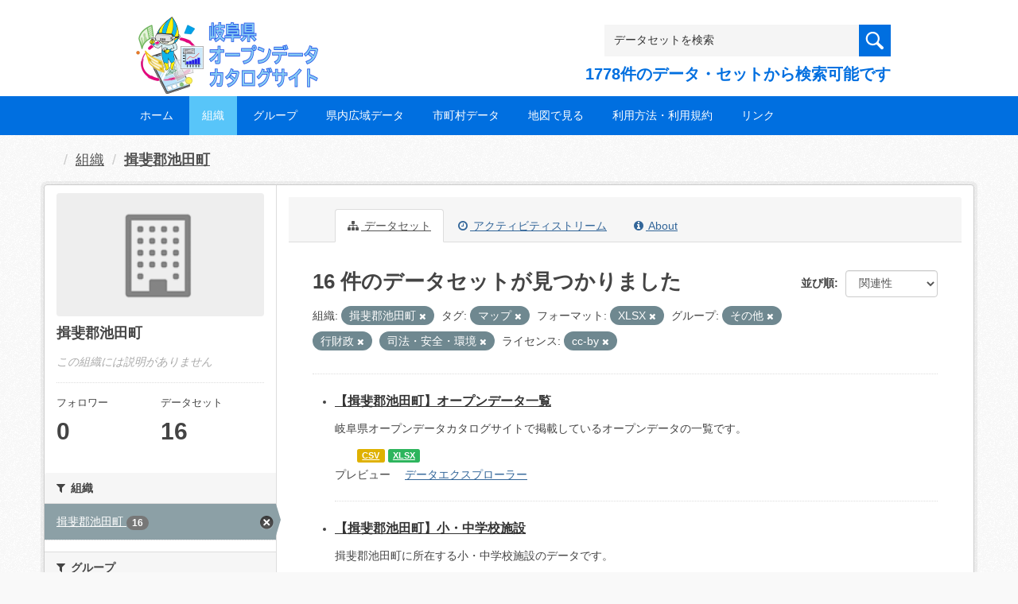

--- FILE ---
content_type: text/html; charset=utf-8
request_url: https://gifu-opendata.pref.gifu.lg.jp/organization/9a6a90e4-6f51-4c09-abda-09b6a4876ec8?groups=gr9900&organization=40320&groups=gr1300&license_id=cc-by&res_format=XLSX&tags=%E3%83%9E%E3%83%83%E3%83%97&groups=gr1400
body_size: 57918
content:
<!DOCTYPE html>
<!--[if IE 9]> <html lang="ja" class="ie9"> <![endif]-->
<!--[if gt IE 8]><!--> <html lang="ja"> <!--<![endif]-->
  <head>
    <link rel="stylesheet" type="text/css" href="/fanstatic/vendor/:version:2020-08-26T22:43:51.62/select2/select2.css" />
<link rel="stylesheet" type="text/css" href="/fanstatic/css/:version:2020-08-29T14:55:32.98/main.min.css" />
<link rel="stylesheet" type="text/css" href="/fanstatic/vendor/:version:2020-08-26T22:43:51.62/font-awesome/css/font-awesome.min.css" />
<link rel="stylesheet" type="text/css" href="/fanstatic/ckanext-harvest/:version:2020-08-30T21:18:00.81/styles/harvest.css" />

    <meta charset="utf-8" />
      <meta name="generator" content="ckan 2.8.5" />
      <meta name="viewport" content="width=device-width, initial-scale=1.0">
    <title>揖斐郡池田町 - 組織 - 岐阜県オープンデータカタログサイト</title>

    
    
  
    <link rel="shortcut icon" href="/base/images/ckan.ico" />
    
    
        <script type="text/javascript">
  (function(i,s,o,g,r,a,m){i['GoogleAnalyticsObject']=r;i[r]=i[r]||function(){
  (i[r].q=i[r].q||[]).push(arguments)},i[r].l=1*new Date();a=s.createElement(o),
  m=s.getElementsByTagName(o)[0];a.async=1;a.src=g;m.parentNode.insertBefore(a,m)
  })(window,document,'script','//www.google-analytics.com/analytics.js','ga');

  ga('create', 'UA-133857053-2', 'auto', {});
     
  ga('set', 'anonymizeIp', true);
  ga('send', 'pageview');
</script>
    

  <link rel="alternate" type="application/atom+xml" title="岐阜県オープンデータカタログサイト - 組織: 揖斐郡池田町 のデータセット" href="/feeds/organization/40320.atom" />
<link rel="alternate" type="application/atom+xml" title="岐阜県オープンデータカタログサイト - 最新のリビジョン履歴" href="/revision/list?days=1&amp;format=atom" />

  
    
      
    

    
    


  <link rel="stylesheet" href="/responsive.css" type="text/css" media="screen, print" />
  <link rel="stylesheet" type="text/css" href="/bodik_odcs.css" />
  <link rel="stylesheet" type="text/css" href="/ssi/css/opendata.css" />
  <link rel="stylesheet" type="text/css" href="/ssi/css/opendata-top.css" />
  <script type='text/javascript' src='https://ajax.googleapis.com/ajax/libs/jquery/1.7.1/jquery.min.js?ver=1.7.1'></script>
  <script type="text/javascript" src="/jquery/scrolltopcontrol.js"></script>


    
  
      
      
    


    
  </head>

  
  <body data-site-root="https://gifu-opendata.pref.gifu.lg.jp/" data-locale-root="https://gifu-opendata.pref.gifu.lg.jp/" >

    
    <div class="hide"><a href="#content">スキップして内容へ</a></div>
  

  
    




<!-- ヘッダー -->
<header id="header" style="background-position: bottom center; background-size: cover; background-image: url(/)">

<!-- ヘッダー中身 -->    
<div class="header-inner">

<!-- ロゴ -->
<h1 class="logo">

  <a href="https://gifu-opendata.pref.gifu.lg.jp" title="岐阜県オープンデータカタログサイト"><img src="https://gifu-opendata.pref.gifu.lg.jp/img/opendata/logo.png" alt="岐阜県オープンデータカタログサイト"/></a>

</h1>
<!-- / ロゴ -->

<!-- トップナビゲーション -->
<div class="topinfo">
<nav id="infonav" class="info-navigation" role="navigation">
</nav>
<!-- サーチ -->
<!-- CKANデータセットの数を取得 -->
<div class="search">
<form action="/dataset" method="get">
<div style="white-space:nowrap"><input id="field-sitewide-search" name="q" type="text" onfocus="if(this.value=='データセットを検索') this.value='';" onblur="if(this.value=='') this.value='データセットを検索';" value="データセットを検索" /><button type="submit"></button></div>
<div class="search_txt">
1778件のデータ・セットから検索可能です
</div>
</form>
</div>
<!-- / サーチ --> 
</div>
<!-- //トップナビゲーション -->

</div>    
<!-- / ヘッダー中身 -->    

</header>
<!-- / ヘッダー -->  
<div class="clear"></div>

<!-- トップナビゲーション -->
<div class="nav_wrap">
<nav id="nav" class="main-navigation" role="navigation">
<div class="menu-topnav-container">
<ul id="menu-topnav" class="nav-menu">


<li><a href="https://gifu-opendata.pref.gifu.lg.jp/">ホーム</a></li>



<li class="current-menu-item current-page-item"><a href="/organization">組織</a></li>



<li><a href="https://gifu-opendata.pref.gifu.lg.jp/group/">グループ</a></li>


<li><a href="https://www.pref.gifu.lg.jp/page/75244.html" target="_blank">県内広域データ</a></li>
<li><a href="https://www.pref.gifu.lg.jp/page/75245.html" target="_blank">市町村データ</a></li>
<li><a href="https://www.pref.gifu.lg.jp/page/75246.html" target="_blank">地図で見る</a></li>
<li><a href="https://www.pref.gifu.lg.jp/page/75247.html" target="_blank">利用方法・利用規約</a></li>
<li><a href="https://www.pref.gifu.lg.jp/page/75248.html" target="_blank">リンク</a></li>

</ul></div></nav>

</div>
<!-- / トップナビゲーション -->
<div class="clear"></div>


  
    <div role="main">
      <div id="content" class="container">
        
          
            <div class="flash-messages">
              
                
              
            </div>
          

          
            <div class="toolbar">
              
                
                  <ol class="breadcrumb">
                    
<li class="home"></li>
                    
  <li><a href="/organization">組織</a></li>
  <li class="active"><a class=" active" href="/organization/40320">揖斐郡池田町</a></li>

                  </ol>
                
              
            </div>
          

          <div class="row wrapper">
            
            
            

            
              <aside class="secondary col-sm-3">
                
                
  




  
  <div class="module module-narrow module-shallow context-info">
    
    <section class="module-content">
      
      
        <div class="image">
          <a href="/organization/40320">
            <img src="/base/images/placeholder-organization.png" width="200" alt="40320" />
          </a>
        </div>
      
      
      <h1 class="heading">揖斐郡池田町
        
      </h1>
      
      
      
        <p class="empty">この組織には説明がありません</p>
      
      
      
        
        <div class="nums">
          <dl>
            <dt>フォロワー</dt>
            <dd data-module="followers-counter" data-module-id="9a6a90e4-6f51-4c09-abda-09b6a4876ec8" data-module-num_followers="0"><span>0</span></dd>
          </dl>
          <dl>
            <dt>データセット</dt>
            <dd><span>16</span></dd>
          </dl>
        </div>
        
        
        <div class="follow_button">
          
        </div>
        
      
      
    </section>
  </div>
  
  
  <div class="filters">
    <div>
      
        

  
  
    
      
      
        <section class="module module-narrow module-shallow">
          
            <h2 class="module-heading">
              <i class="fa fa-filter"></i>
              
              組織
            </h2>
          
          
            
            
              <nav>
                <ul class="list-unstyled nav nav-simple nav-facet">
                  
                    
                    
                    
                    
                      <li class="nav-item active">
                        <a href="/organization/9a6a90e4-6f51-4c09-abda-09b6a4876ec8?groups=gr9900&amp;groups=gr1300&amp;license_id=cc-by&amp;res_format=XLSX&amp;tags=%E3%83%9E%E3%83%83%E3%83%97&amp;groups=gr1400" title="">
                          <span class="item-label">揖斐郡池田町</span>
                          <span class="hidden separator"> - </span>
                          <span class="item-count badge">16</span>
                        </a>
                      </li>
                  
                </ul>
              </nav>

              <p class="module-footer">
                
                  
                
              </p>
            
            
          
        </section>
      
    
  

      
        

  
  
    
      
      
        <section class="module module-narrow module-shallow">
          
            <h2 class="module-heading">
              <i class="fa fa-filter"></i>
              
              グループ
            </h2>
          
          
            
            
              <nav>
                <ul class="list-unstyled nav nav-simple nav-facet">
                  
                    
                    
                    
                    
                      <li class="nav-item active">
                        <a href="/organization/9a6a90e4-6f51-4c09-abda-09b6a4876ec8?groups=gr9900&amp;organization=40320&amp;groups=gr1300&amp;license_id=cc-by&amp;res_format=XLSX&amp;tags=%E3%83%9E%E3%83%83%E3%83%97" title="">
                          <span class="item-label">司法・安全・環境</span>
                          <span class="hidden separator"> - </span>
                          <span class="item-count badge">4</span>
                        </a>
                      </li>
                  
                    
                    
                    
                    
                      <li class="nav-item">
                        <a href="/organization/9a6a90e4-6f51-4c09-abda-09b6a4876ec8?groups=gr9900&amp;organization=40320&amp;groups=gr9100&amp;groups=gr1300&amp;license_id=cc-by&amp;res_format=XLSX&amp;tags=%E3%83%9E%E3%83%83%E3%83%97&amp;groups=gr1400" title="">
                          <span class="item-label">健康・福祉</span>
                          <span class="hidden separator"> - </span>
                          <span class="item-count badge">3</span>
                        </a>
                      </li>
                  
                    
                    
                    
                    
                      <li class="nav-item">
                        <a href="/organization/9a6a90e4-6f51-4c09-abda-09b6a4876ec8?groups=gr9900&amp;groups=gr0200&amp;organization=40320&amp;groups=gr1300&amp;license_id=cc-by&amp;res_format=XLSX&amp;tags=%E3%83%9E%E3%83%83%E3%83%97&amp;groups=gr1400" title="">
                          <span class="item-label">人口・世帯</span>
                          <span class="hidden separator"> - </span>
                          <span class="item-count badge">2</span>
                        </a>
                      </li>
                  
                    
                    
                    
                    
                      <li class="nav-item">
                        <a href="/organization/9a6a90e4-6f51-4c09-abda-09b6a4876ec8?groups=gr9900&amp;organization=40320&amp;groups=gr1300&amp;groups=gr1200&amp;license_id=cc-by&amp;res_format=XLSX&amp;tags=%E3%83%9E%E3%83%83%E3%83%97&amp;groups=gr1400" title="">
                          <span class="item-label">教育・文化・スポーツ・生活</span>
                          <span class="hidden separator"> - </span>
                          <span class="item-count badge">2</span>
                        </a>
                      </li>
                  
                    
                    
                    
                    
                      <li class="nav-item active">
                        <a href="/organization/9a6a90e4-6f51-4c09-abda-09b6a4876ec8?groups=gr9900&amp;organization=40320&amp;license_id=cc-by&amp;res_format=XLSX&amp;tags=%E3%83%9E%E3%83%83%E3%83%97&amp;groups=gr1400" title="">
                          <span class="item-label">行財政</span>
                          <span class="hidden separator"> - </span>
                          <span class="item-count badge">2</span>
                        </a>
                      </li>
                  
                    
                    
                    
                    
                      <li class="nav-item active">
                        <a href="/organization/9a6a90e4-6f51-4c09-abda-09b6a4876ec8?organization=40320&amp;groups=gr1300&amp;license_id=cc-by&amp;res_format=XLSX&amp;tags=%E3%83%9E%E3%83%83%E3%83%97&amp;groups=gr1400" title="">
                          <span class="item-label">その他</span>
                          <span class="hidden separator"> - </span>
                          <span class="item-count badge">1</span>
                        </a>
                      </li>
                  
                    
                    
                    
                    
                      <li class="nav-item">
                        <a href="/organization/9a6a90e4-6f51-4c09-abda-09b6a4876ec8?groups=gr9900&amp;organization=40320&amp;groups=gr1300&amp;groups=gr0800&amp;license_id=cc-by&amp;res_format=XLSX&amp;tags=%E3%83%9E%E3%83%83%E3%83%97&amp;groups=gr1400" title="">
                          <span class="item-label">住宅・土地・建設</span>
                          <span class="hidden separator"> - </span>
                          <span class="item-count badge">1</span>
                        </a>
                      </li>
                  
                    
                    
                    
                    
                      <li class="nav-item">
                        <a href="/organization/9a6a90e4-6f51-4c09-abda-09b6a4876ec8?groups=gr9900&amp;organization=40320&amp;groups=gr1300&amp;groups=gr9300&amp;license_id=cc-by&amp;res_format=XLSX&amp;tags=%E3%83%9E%E3%83%83%E3%83%97&amp;groups=gr1400" title="">
                          <span class="item-label">子育て</span>
                          <span class="hidden separator"> - </span>
                          <span class="item-count badge">1</span>
                        </a>
                      </li>
                  
                </ul>
              </nav>

              <p class="module-footer">
                
                  
                
              </p>
            
            
          
        </section>
      
    
  

      
        

  
  
    
      
      
        <section class="module module-narrow module-shallow">
          
            <h2 class="module-heading">
              <i class="fa fa-filter"></i>
              
              タグ
            </h2>
          
          
            
            
              <nav>
                <ul class="list-unstyled nav nav-simple nav-facet">
                  
                    
                    
                    
                    
                      <li class="nav-item">
                        <a href="/organization/9a6a90e4-6f51-4c09-abda-09b6a4876ec8?groups=gr9900&amp;organization=40320&amp;tags=%E5%85%B1%E9%80%9A%E3%83%95%E3%82%A9%E3%83%BC%E3%83%9E%E3%83%83%E3%83%88&amp;groups=gr1300&amp;license_id=cc-by&amp;res_format=XLSX&amp;tags=%E3%83%9E%E3%83%83%E3%83%97&amp;groups=gr1400" title="">
                          <span class="item-label">共通フォーマット</span>
                          <span class="hidden separator"> - </span>
                          <span class="item-count badge">3</span>
                        </a>
                      </li>
                  
                    
                    
                    
                    
                      <li class="nav-item">
                        <a href="/organization/9a6a90e4-6f51-4c09-abda-09b6a4876ec8?groups=gr9900&amp;organization=40320&amp;groups=gr1300&amp;tags=%E7%B5%B1%E8%A8%88&amp;license_id=cc-by&amp;res_format=XLSX&amp;tags=%E3%83%9E%E3%83%83%E3%83%97&amp;groups=gr1400" title="">
                          <span class="item-label">統計</span>
                          <span class="hidden separator"> - </span>
                          <span class="item-count badge">3</span>
                        </a>
                      </li>
                  
                    
                    
                    
                    
                      <li class="nav-item active">
                        <a href="/organization/9a6a90e4-6f51-4c09-abda-09b6a4876ec8?groups=gr9900&amp;organization=40320&amp;groups=gr1300&amp;license_id=cc-by&amp;res_format=XLSX&amp;groups=gr1400" title="">
                          <span class="item-label">マップ</span>
                          <span class="hidden separator"> - </span>
                          <span class="item-count badge">1</span>
                        </a>
                      </li>
                  
                    
                    
                    
                    
                      <li class="nav-item">
                        <a href="/organization/9a6a90e4-6f51-4c09-abda-09b6a4876ec8?groups=gr9900&amp;organization=40320&amp;tags=%E5%85%AC%E5%85%B1%E6%96%BD%E8%A8%AD&amp;groups=gr1300&amp;license_id=cc-by&amp;res_format=XLSX&amp;tags=%E3%83%9E%E3%83%83%E3%83%97&amp;groups=gr1400" title="">
                          <span class="item-label">公共施設</span>
                          <span class="hidden separator"> - </span>
                          <span class="item-count badge">1</span>
                        </a>
                      </li>
                  
                    
                    
                    
                    
                      <li class="nav-item">
                        <a href="/organization/9a6a90e4-6f51-4c09-abda-09b6a4876ec8?groups=gr9900&amp;organization=40320&amp;groups=gr1300&amp;tags=%E6%8C%87%E5%AE%9A%E7%B7%8A%E6%80%A5%E9%81%BF%E9%9B%A3%E5%A0%B4%E6%89%80&amp;license_id=cc-by&amp;res_format=XLSX&amp;tags=%E3%83%9E%E3%83%83%E3%83%97&amp;groups=gr1400" title="">
                          <span class="item-label">指定緊急避難場所</span>
                          <span class="hidden separator"> - </span>
                          <span class="item-count badge">1</span>
                        </a>
                      </li>
                  
                    
                    
                    
                    
                      <li class="nav-item">
                        <a href="/organization/9a6a90e4-6f51-4c09-abda-09b6a4876ec8?groups=gr9900&amp;organization=40320&amp;tags=%E6%8C%87%E5%AE%9A%E9%81%BF%E9%9B%A3%E6%89%80&amp;groups=gr1300&amp;license_id=cc-by&amp;res_format=XLSX&amp;tags=%E3%83%9E%E3%83%83%E3%83%97&amp;groups=gr1400" title="">
                          <span class="item-label">指定避難所</span>
                          <span class="hidden separator"> - </span>
                          <span class="item-count badge">1</span>
                        </a>
                      </li>
                  
                </ul>
              </nav>

              <p class="module-footer">
                
                  
                
              </p>
            
            
          
        </section>
      
    
  

      
        

  
  
    
      
      
        <section class="module module-narrow module-shallow">
          
            <h2 class="module-heading">
              <i class="fa fa-filter"></i>
              
              フォーマット
            </h2>
          
          
            
            
              <nav>
                <ul class="list-unstyled nav nav-simple nav-facet">
                  
                    
                    
                    
                    
                      <li class="nav-item">
                        <a href="/organization/9a6a90e4-6f51-4c09-abda-09b6a4876ec8?groups=gr9900&amp;organization=40320&amp;groups=gr1300&amp;res_format=CSV&amp;license_id=cc-by&amp;res_format=XLSX&amp;tags=%E3%83%9E%E3%83%83%E3%83%97&amp;groups=gr1400" title="">
                          <span class="item-label">CSV</span>
                          <span class="hidden separator"> - </span>
                          <span class="item-count badge">15</span>
                        </a>
                      </li>
                  
                    
                    
                    
                    
                      <li class="nav-item active">
                        <a href="/organization/9a6a90e4-6f51-4c09-abda-09b6a4876ec8?groups=gr9900&amp;organization=40320&amp;groups=gr1300&amp;license_id=cc-by&amp;tags=%E3%83%9E%E3%83%83%E3%83%97&amp;groups=gr1400" title="">
                          <span class="item-label">XLSX</span>
                          <span class="hidden separator"> - </span>
                          <span class="item-count badge">13</span>
                        </a>
                      </li>
                  
                    
                    
                    
                    
                      <li class="nav-item">
                        <a href="/organization/9a6a90e4-6f51-4c09-abda-09b6a4876ec8?groups=gr9900&amp;organization=40320&amp;groups=gr1300&amp;license_id=cc-by&amp;res_format=XLSX&amp;tags=%E3%83%9E%E3%83%83%E3%83%97&amp;res_format=DOCX&amp;groups=gr1400" title="">
                          <span class="item-label">DOCX</span>
                          <span class="hidden separator"> - </span>
                          <span class="item-count badge">1</span>
                        </a>
                      </li>
                  
                    
                    
                    
                    
                      <li class="nav-item">
                        <a href="/organization/9a6a90e4-6f51-4c09-abda-09b6a4876ec8?groups=gr9900&amp;organization=40320&amp;groups=gr1300&amp;res_format=ZIP&amp;license_id=cc-by&amp;res_format=XLSX&amp;tags=%E3%83%9E%E3%83%83%E3%83%97&amp;groups=gr1400" title="">
                          <span class="item-label">ZIP</span>
                          <span class="hidden separator"> - </span>
                          <span class="item-count badge">1</span>
                        </a>
                      </li>
                  
                </ul>
              </nav>

              <p class="module-footer">
                
                  
                
              </p>
            
            
          
        </section>
      
    
  

      
        

  
  
    
      
      
        <section class="module module-narrow module-shallow">
          
            <h2 class="module-heading">
              <i class="fa fa-filter"></i>
              
              ライセンス
            </h2>
          
          
            
            
              <nav>
                <ul class="list-unstyled nav nav-simple nav-facet">
                  
                    
                    
                    
                    
                      <li class="nav-item active">
                        <a href="/organization/9a6a90e4-6f51-4c09-abda-09b6a4876ec8?groups=gr9900&amp;organization=40320&amp;groups=gr1300&amp;res_format=XLSX&amp;tags=%E3%83%9E%E3%83%83%E3%83%97&amp;groups=gr1400" title="">
                          <span class="item-label">cc-by</span>
                          <span class="hidden separator"> - </span>
                          <span class="item-count badge">5</span>
                        </a>
                      </li>
                  
                    
                    
                    
                    
                      <li class="nav-item">
                        <a href="/organization/9a6a90e4-6f51-4c09-abda-09b6a4876ec8?groups=gr9900&amp;organization=40320&amp;groups=gr1300&amp;license_id=cc-by&amp;res_format=XLSX&amp;tags=%E3%83%9E%E3%83%83%E3%83%97&amp;license_id=other-at&amp;groups=gr1400" title="">
                          <span class="item-label">other-at</span>
                          <span class="hidden separator"> - </span>
                          <span class="item-count badge">4</span>
                        </a>
                      </li>
                  
                    
                    
                    
                    
                      <li class="nav-item">
                        <a href="/organization/9a6a90e4-6f51-4c09-abda-09b6a4876ec8?groups=gr9900&amp;organization=40320&amp;groups=gr1300&amp;license_id=cc-by&amp;res_format=XLSX&amp;tags=%E3%83%9E%E3%83%83%E3%83%97&amp;license_id=CC-BY-2.0&amp;groups=gr1400" title="">
                          <span class="item-label">cc-by</span>
                          <span class="hidden separator"> - </span>
                          <span class="item-count badge">3</span>
                        </a>
                      </li>
                  
                    
                    
                    
                    
                      <li class="nav-item">
                        <a href="/organization/9a6a90e4-6f51-4c09-abda-09b6a4876ec8?groups=gr9900&amp;organization=40320&amp;groups=gr1300&amp;license_id=cc-by&amp;res_format=XLSX&amp;license_id=cc-by-21-jp&amp;tags=%E3%83%9E%E3%83%83%E3%83%97&amp;groups=gr1400" title="">
                          <span class="item-label">cc-by-21-jp</span>
                          <span class="hidden separator"> - </span>
                          <span class="item-count badge">3</span>
                        </a>
                      </li>
                  
                    
                    
                    
                    
                      <li class="nav-item">
                        <a href="/organization/9a6a90e4-6f51-4c09-abda-09b6a4876ec8?groups=gr9900&amp;organization=40320&amp;groups=gr1300&amp;license_id=CC-BY-SA-2.1-JP&amp;license_id=cc-by&amp;res_format=XLSX&amp;tags=%E3%83%9E%E3%83%83%E3%83%97&amp;groups=gr1400" title="">
                          <span class="item-label">cc-by-sa-21-jp</span>
                          <span class="hidden separator"> - </span>
                          <span class="item-count badge">1</span>
                        </a>
                      </li>
                  
                </ul>
              </nav>

              <p class="module-footer">
                
                  
                
              </p>
            
            
          
        </section>
      
    
  

      
    </div>
    <a class="close no-text hide-filters"><i class="fa fa-times-circle"></i><span class="text">close</span></a>
  </div>


              </aside>
            

            
              <div class="primary col-sm-9 col-xs-12">
                
                
                  <article class="module">
                    
                      <header class="module-content page-header">
                        
                        <ul class="nav nav-tabs">
                          
  <li class="active"><a href="/organization/40320"><i class="fa fa-sitemap"></i> データセット</a></li>
  <li><a href="/organization/activity/40320/0"><i class="fa fa-clock-o"></i> アクティビティストリーム</a></li>
  <li><a href="/organization/about/40320"><i class="fa fa-info-circle"></i> About</a></li>

                        </ul>
                      </header>
                    
                    <div class="module-content">
                      
                      
    
      
      
      







<form id="organization-datasets-search-form" class="search-form" method="get" data-module="select-switch">

  

  

  
    <span>
  
  

  
  
  
  <input type="hidden" name="groups" value="gr9900" />
  
  
  
  
  
  <input type="hidden" name="organization" value="40320" />
  
  
  
  
  
  <input type="hidden" name="groups" value="gr1300" />
  
  
  
  
  
  <input type="hidden" name="license_id" value="cc-by" />
  
  
  
  
  
  <input type="hidden" name="res_format" value="XLSX" />
  
  
  
  
  
  <input type="hidden" name="tags" value="マップ" />
  
  
  
  
  
  <input type="hidden" name="groups" value="gr1400" />
  
  
  
  </span>
  

  
    
      <div class="form-select form-group control-order-by">
        <label for="field-order-by">並び順</label>
        <select id="field-order-by" name="sort" class="form-control">
          
            
              <option value="score desc, metadata_modified desc">関連性</option>
            
          
            
              <option value="title_string asc">名前で昇順</option>
            
          
            
              <option value="title_string desc">名前で降順</option>
            
          
            
              <option value="metadata_modified desc">最終更新日</option>
            
          
            
              <option value="views_recent desc">人気</option>
            
          
        </select>
        
        <button class="btn btn-default js-hide" type="submit">Go</button>
        
      </div>
    
  

  
    
      <h2>

  
  
  
  

16 件のデータセットが見つかりました</h2>
    
  

  
    
      <p class="filter-list">
        
          
          <span class="facet">組織:</span>
          
            <span class="filtered pill">揖斐郡池田町
              <a href="/organization/40320?groups=gr9900&amp;groups=gr1300&amp;license_id=cc-by&amp;res_format=XLSX&amp;tags=%E3%83%9E%E3%83%83%E3%83%97&amp;groups=gr1400" class="remove" title="削除"><i class="fa fa-times"></i></a>
            </span>
          
        
          
          <span class="facet">タグ:</span>
          
            <span class="filtered pill">マップ
              <a href="/organization/40320?groups=gr9900&amp;organization=40320&amp;groups=gr1300&amp;license_id=cc-by&amp;res_format=XLSX&amp;groups=gr1400" class="remove" title="削除"><i class="fa fa-times"></i></a>
            </span>
          
        
          
          <span class="facet">フォーマット:</span>
          
            <span class="filtered pill">XLSX
              <a href="/organization/40320?groups=gr9900&amp;organization=40320&amp;groups=gr1300&amp;license_id=cc-by&amp;tags=%E3%83%9E%E3%83%83%E3%83%97&amp;groups=gr1400" class="remove" title="削除"><i class="fa fa-times"></i></a>
            </span>
          
        
          
          <span class="facet">グループ:</span>
          
            <span class="filtered pill">その他
              <a href="/organization/40320?organization=40320&amp;groups=gr1300&amp;license_id=cc-by&amp;res_format=XLSX&amp;tags=%E3%83%9E%E3%83%83%E3%83%97&amp;groups=gr1400" class="remove" title="削除"><i class="fa fa-times"></i></a>
            </span>
          
            <span class="filtered pill">行財政
              <a href="/organization/40320?groups=gr9900&amp;organization=40320&amp;license_id=cc-by&amp;res_format=XLSX&amp;tags=%E3%83%9E%E3%83%83%E3%83%97&amp;groups=gr1400" class="remove" title="削除"><i class="fa fa-times"></i></a>
            </span>
          
            <span class="filtered pill">司法・安全・環境
              <a href="/organization/40320?groups=gr9900&amp;organization=40320&amp;groups=gr1300&amp;license_id=cc-by&amp;res_format=XLSX&amp;tags=%E3%83%9E%E3%83%83%E3%83%97" class="remove" title="削除"><i class="fa fa-times"></i></a>
            </span>
          
        
          
          <span class="facet">ライセンス:</span>
          
            <span class="filtered pill">cc-by
              <a href="/organization/40320?groups=gr9900&amp;organization=40320&amp;groups=gr1300&amp;res_format=XLSX&amp;tags=%E3%83%9E%E3%83%83%E3%83%97&amp;groups=gr1400" class="remove" title="削除"><i class="fa fa-times"></i></a>
            </span>
          
        
      </p>
      <a class="show-filters btn btn-default">フィルタ結果</a>
    
  

</form>




    
  
    
      

  
    <ul class="dataset-list unstyled">
    	
        
	      
	        






  <li class="dataset-item">
    

<style>
.resource_thumbnail {
  overflow: hidden;
  position: relative;
  height: 150px;
}
.resource_thumbnail iframe {
  overflow: hidden;
  width: 100%;
  height: 100%;
}
.resource_thumbnail a {
  position: absolute;
  left: 0;
  top: 0;
  right: 0;
  bottom: 0;
  width: 100%;
}
</style>



  
  

    <div class="dataset-content">
      
        <h3 class="dataset-heading">
          
            
          
          
            <a href="/dataset/c214043-004">【揖斐郡池田町】オープンデータ一覧</a>
          
          
            
            
          
        </h3>
      
      
        
      
      
        
          <div>岐阜県オープンデータカタログサイトで掲載しているオープンデータの一覧です。</div>
        
      
    </div>

    
    
  
    
      
        
          <ul class="dataset-resources unstyled">
            
              
              <li>
                <a href="/dataset/c214043-004" class="label" data-format="csv">CSV</a>
              </li>
              
              <li>
                <a href="/dataset/c214043-004" class="label" data-format="xlsx">XLSX</a>
              </li>
              
            
          </ul>
        
      
    
    
    プレビュー
    
      
      <a href="/dataset/c6e0830f-4107-4777-a0ce-0c0b1390be32/resource/9f589bc4-fc2a-4d7e-8a5d-e48b08ab5af3?view_id=b276ab54-696b-49b4-9e4d-572c653b9946"><i class="icon icon-table"></i>データエクスプローラー</a>
    

  




  </li>

          
	      
	        






  <li class="dataset-item">
    

<style>
.resource_thumbnail {
  overflow: hidden;
  position: relative;
  height: 150px;
}
.resource_thumbnail iframe {
  overflow: hidden;
  width: 100%;
  height: 100%;
}
.resource_thumbnail a {
  position: absolute;
  left: 0;
  top: 0;
  right: 0;
  bottom: 0;
  width: 100%;
}
</style>



  
  

    <div class="dataset-content">
      
        <h3 class="dataset-heading">
          
            
          
          
            <a href="/dataset/c214043-008">【揖斐郡池田町】小・中学校施設</a>
          
          
            
            
          
        </h3>
      
      
        
      
      
        
          <div>揖斐郡池田町に所在する小・中学校施設のデータです。</div>
        
      
    </div>

    
    
  
    
      
        
          <ul class="dataset-resources unstyled">
            
              
              <li>
                <a href="/dataset/c214043-008" class="label" data-format="csv">CSV</a>
              </li>
              
              <li>
                <a href="/dataset/c214043-008" class="label" data-format="xlsx">XLSX</a>
              </li>
              
            
          </ul>
        
      
    
    
    プレビュー
    
      
      <a href="/dataset/fd80dd01-4621-4979-9997-5e9a26113b42/resource/e4d55023-e466-47be-b0f3-e2bf32e67365?view_id=288bdcb1-6801-419d-bd2e-a66c940c6da0"><i class="icon icon-table"></i>データエクスプローラー</a>
    

  




  </li>

          
	      
	        






  <li class="dataset-item">
    

<style>
.resource_thumbnail {
  overflow: hidden;
  position: relative;
  height: 150px;
}
.resource_thumbnail iframe {
  overflow: hidden;
  width: 100%;
  height: 100%;
}
.resource_thumbnail a {
  position: absolute;
  left: 0;
  top: 0;
  right: 0;
  bottom: 0;
  width: 100%;
}
</style>



  
  
    
      <div class="dataset-content">
        
        <h3 class="dataset-heading">
          
            
          
          
            <a href="/dataset/c11654-065">【揖斐郡池田町】都市計画基礎調査</a>
          
          
            
            
          
        </h3>
      
        
        
      
        
        
          <div>揖斐郡池田町の都市計画法に基づく都市計画基礎調査データです。
「データ利用時の注意事項」を読んだ上でご利用下さい。 </div>
        
      
      </div>
      
      
        
          <ul class="dataset-resources unstyled">
            
              
              <li>
                <a href="/dataset/c11654-065" class="label" data-format="docx">DOCX</a>
              </li>
              
              <li>
                <a href="/dataset/c11654-065" class="label" data-format="zip">ZIP</a>
              </li>
              
              <li>
                <a href="/dataset/c11654-065" class="label" data-format="xlsx">XLSX</a>
              </li>
              
            
          </ul>
        
      
    
    
  




  </li>

          
	      
	        






  <li class="dataset-item">
    

<style>
.resource_thumbnail {
  overflow: hidden;
  position: relative;
  height: 150px;
}
.resource_thumbnail iframe {
  overflow: hidden;
  width: 100%;
  height: 100%;
}
.resource_thumbnail a {
  position: absolute;
  left: 0;
  top: 0;
  right: 0;
  bottom: 0;
  width: 100%;
}
</style>



  
  

    <div class="dataset-content">
      
        <h3 class="dataset-heading">
          
            
          
          
            <a href="/dataset/c214043-003">【揖斐郡池田町】公共施設</a>
          
          
            
            
          
        </h3>
      
      
        
      
      
        
          <div>揖斐郡池田町に所在する公共施設のデータです。（県施設除く）</div>
        
      
    </div>

    
    
  
    
      
        
          <ul class="dataset-resources unstyled">
            
              
              <li>
                <a href="/dataset/c214043-003" class="label" data-format="csv">CSV</a>
              </li>
              
              <li>
                <a href="/dataset/c214043-003" class="label" data-format="xlsx">XLSX</a>
              </li>
              
            
          </ul>
        
      
    
    
    プレビュー
    
      
      <a href="/dataset/7c5a19c5-dd5c-4372-ae0d-a08a3876f197/resource/56a20553-a7da-41bf-bed1-8068599f682f?view_id=c17216eb-4392-4134-8495-43545e0029d0"><i class="icon icon-table"></i>データエクスプローラー</a>
    

  




  </li>

          
	      
	        






  <li class="dataset-item">
    

<style>
.resource_thumbnail {
  overflow: hidden;
  position: relative;
  height: 150px;
}
.resource_thumbnail iframe {
  overflow: hidden;
  width: 100%;
  height: 100%;
}
.resource_thumbnail a {
  position: absolute;
  left: 0;
  top: 0;
  right: 0;
  bottom: 0;
  width: 100%;
}
</style>



  
  

    <div class="dataset-content">
      
        <h3 class="dataset-heading">
          
            
          
          
            <a href="/dataset/c214043-009">【揖斐郡池田町】指定一般避難所</a>
          
          
            
            
          
        </h3>
      
      
        
      
      
        
          <div>揖斐郡池田町の指定一般避難所に関するデータです。</div>
        
      
    </div>

    
    
  
    
      
        
          <ul class="dataset-resources unstyled">
            
              
              <li>
                <a href="/dataset/c214043-009" class="label" data-format="csv">CSV</a>
              </li>
              
              <li>
                <a href="/dataset/c214043-009" class="label" data-format="xlsx">XLSX</a>
              </li>
              
            
          </ul>
        
      
    
    
    プレビュー
    
      
      <a href="/dataset/2784e1e4-3b54-40d8-8fa0-d93d170b8ddf/resource/7c0bd4ff-37a8-4ba0-9053-8d32510a525e?view_id=66a1f3f2-8fa4-49ac-bf34-91f228d116b6"><i class="icon icon-table"></i>データエクスプローラー</a>
    

  




  </li>

          
	      
	        






  <li class="dataset-item">
    

<style>
.resource_thumbnail {
  overflow: hidden;
  position: relative;
  height: 150px;
}
.resource_thumbnail iframe {
  overflow: hidden;
  width: 100%;
  height: 100%;
}
.resource_thumbnail a {
  position: absolute;
  left: 0;
  top: 0;
  right: 0;
  bottom: 0;
  width: 100%;
}
</style>


  
      <div class="dataset-content">
        
        <h3 class="dataset-heading">
          
            
          
          
            <a href="/dataset/c214043-010">【揖斐郡池田町】指定福祉避難所</a>
          
          
            
            
          
        </h3>
      
        
        
      
        
        
          <div>揖斐郡池田町の指定福祉避難所に関するデータです。</div>
        
      
      </div>
      
      
        
          <ul class="dataset-resources unstyled">
            
              
              <li>
                <a href="/dataset/c214043-010" class="label" data-format="csv">CSV</a>
              </li>
              
              <li>
                <a href="/dataset/c214043-010" class="label" data-format="xlsx">XLSX</a>
              </li>
              
            
          </ul>
        
      
    
    



  </li>

          
	      
	        






  <li class="dataset-item">
    

<style>
.resource_thumbnail {
  overflow: hidden;
  position: relative;
  height: 150px;
}
.resource_thumbnail iframe {
  overflow: hidden;
  width: 100%;
  height: 100%;
}
.resource_thumbnail a {
  position: absolute;
  left: 0;
  top: 0;
  right: 0;
  bottom: 0;
  width: 100%;
}
</style>


  
      <div class="dataset-content">
        
        <h3 class="dataset-heading">
          
            
          
          
            <a href="/dataset/c214043-001">【揖斐郡池田町】指定緊急避難場所</a>
          
          
            
            
          
        </h3>
      
        
        
      
        
        
          <div>揖斐郡池田町の指定緊急避難場所に関するデータです。</div>
        
      
      </div>
      
      
        
          <ul class="dataset-resources unstyled">
            
              
              <li>
                <a href="/dataset/c214043-001" class="label" data-format="csv">CSV</a>
              </li>
              
              <li>
                <a href="/dataset/c214043-001" class="label" data-format="xlsx">XLSX</a>
              </li>
              
            
          </ul>
        
      
    
    



  </li>

          
	      
	        






  <li class="dataset-item">
    

<style>
.resource_thumbnail {
  overflow: hidden;
  position: relative;
  height: 150px;
}
.resource_thumbnail iframe {
  overflow: hidden;
  width: 100%;
  height: 100%;
}
.resource_thumbnail a {
  position: absolute;
  left: 0;
  top: 0;
  right: 0;
  bottom: 0;
  width: 100%;
}
</style>


  
      <div class="dataset-content">
        
        <h3 class="dataset-heading">
          
            
          
          
            <a href="/dataset/c214043-002">【揖斐郡池田町】指定避難所</a>
          
          
            
            
          
        </h3>
      
        
        
      
        
        
          <div>揖斐郡池田町の指定避難所に関するデータです。</div>
        
      
      </div>
      
      
        
          <ul class="dataset-resources unstyled">
            
              
              <li>
                <a href="/dataset/c214043-002" class="label" data-format="csv">CSV</a>
              </li>
              
            
          </ul>
        
      
    
    



  </li>

          
	      
	        






  <li class="dataset-item">
    

<style>
.resource_thumbnail {
  overflow: hidden;
  position: relative;
  height: 150px;
}
.resource_thumbnail iframe {
  overflow: hidden;
  width: 100%;
  height: 100%;
}
.resource_thumbnail a {
  position: absolute;
  left: 0;
  top: 0;
  right: 0;
  bottom: 0;
  width: 100%;
}
</style>


  
      <div class="dataset-content">
        
        <h3 class="dataset-heading">
          
            
          
          
            <a href="/dataset/c214043-007">【揖斐郡池田町】介護サービス事業所一覧</a>
          
          
            
            
          
        </h3>
      
        
        
      
        
        
          <div>揖斐郡池田町に所在する介護サービス事業所の一覧です。</div>
        
      
      </div>
      
      
        
          <ul class="dataset-resources unstyled">
            
              
              <li>
                <a href="/dataset/c214043-007" class="label" data-format="csv">CSV</a>
              </li>
              
              <li>
                <a href="/dataset/c214043-007" class="label" data-format="xlsx">XLSX</a>
              </li>
              
            
          </ul>
        
      
    
    



  </li>

          
	      
	        






  <li class="dataset-item">
    

<style>
.resource_thumbnail {
  overflow: hidden;
  position: relative;
  height: 150px;
}
.resource_thumbnail iframe {
  overflow: hidden;
  width: 100%;
  height: 100%;
}
.resource_thumbnail a {
  position: absolute;
  left: 0;
  top: 0;
  right: 0;
  bottom: 0;
  width: 100%;
}
</style>


  
      <div class="dataset-content">
        
        <h3 class="dataset-heading">
          
            
          
          
            <a href="/dataset/c214043-006">【揖斐郡池田町】子育て施設一覧</a>
          
          
            
            
          
        </h3>
      
        
        
      
        
        
          <div>揖斐郡池田町に所在する子育て施設の一覧です。</div>
        
      
      </div>
      
      
        
          <ul class="dataset-resources unstyled">
            
              
              <li>
                <a href="/dataset/c214043-006" class="label" data-format="csv">CSV</a>
              </li>
              
              <li>
                <a href="/dataset/c214043-006" class="label" data-format="xlsx">XLSX</a>
              </li>
              
            
          </ul>
        
      
    
    



  </li>

          
	      
	        






  <li class="dataset-item">
    

<style>
.resource_thumbnail {
  overflow: hidden;
  position: relative;
  height: 150px;
}
.resource_thumbnail iframe {
  overflow: hidden;
  width: 100%;
  height: 100%;
}
.resource_thumbnail a {
  position: absolute;
  left: 0;
  top: 0;
  right: 0;
  bottom: 0;
  width: 100%;
}
</style>


  
      <div class="dataset-content">
        
        <h3 class="dataset-heading">
          
            
          
          
            <a href="/dataset/c214043-005">【揖斐郡池田町】医療機関一覧</a>
          
          
            
            
          
        </h3>
      
        
        
      
        
        
          <div>揖斐郡池田町に所在する医療機関の一覧です。</div>
        
      
      </div>
      
      
        
          <ul class="dataset-resources unstyled">
            
              
              <li>
                <a href="/dataset/c214043-005" class="label" data-format="csv">CSV</a>
              </li>
              
              <li>
                <a href="/dataset/c214043-005" class="label" data-format="xlsx">XLSX</a>
              </li>
              
            
          </ul>
        
      
    
    



  </li>

          
	      
	        






  <li class="dataset-item">
    

<style>
.resource_thumbnail {
  overflow: hidden;
  position: relative;
  height: 150px;
}
.resource_thumbnail iframe {
  overflow: hidden;
  width: 100%;
  height: 100%;
}
.resource_thumbnail a {
  position: absolute;
  left: 0;
  top: 0;
  right: 0;
  bottom: 0;
  width: 100%;
}
</style>


  
      <div class="dataset-content">
        
        <h3 class="dataset-heading">
          
            
          
          
            <a href="/dataset/c214043-013">【揖斐郡池田町】公園一覧</a>
          
          
            
            
          
        </h3>
      
        
        
      
        
        
          <div>揖斐郡池田町に所在する公園の一覧です。</div>
        
      
      </div>
      
      
        
          <ul class="dataset-resources unstyled">
            
              
              <li>
                <a href="/dataset/c214043-013" class="label" data-format="xlsx">XLSX</a>
              </li>
              
              <li>
                <a href="/dataset/c214043-013" class="label" data-format="csv">CSV</a>
              </li>
              
            
          </ul>
        
      
    
    



  </li>

          
	      
	        






  <li class="dataset-item">
    

<style>
.resource_thumbnail {
  overflow: hidden;
  position: relative;
  height: 150px;
}
.resource_thumbnail iframe {
  overflow: hidden;
  width: 100%;
  height: 100%;
}
.resource_thumbnail a {
  position: absolute;
  left: 0;
  top: 0;
  right: 0;
  bottom: 0;
  width: 100%;
}
</style>


  
      <div class="dataset-content">
        
        <h3 class="dataset-heading">
          
            
          
          
            <a href="/dataset/c214043-015">【揖斐郡池田町】薬局一覧</a>
          
          
            
            
          
        </h3>
      
        
        
      
        
        
          <div>揖斐郡池田町に所在する薬局の一覧です。</div>
        
      
      </div>
      
      
        
          <ul class="dataset-resources unstyled">
            
              
              <li>
                <a href="/dataset/c214043-015" class="label" data-format="xlsx">XLSX</a>
              </li>
              
              <li>
                <a href="/dataset/c214043-015" class="label" data-format="csv">CSV</a>
              </li>
              
            
          </ul>
        
      
    
    



  </li>

          
	      
	        






  <li class="dataset-item">
    

<style>
.resource_thumbnail {
  overflow: hidden;
  position: relative;
  height: 150px;
}
.resource_thumbnail iframe {
  overflow: hidden;
  width: 100%;
  height: 100%;
}
.resource_thumbnail a {
  position: absolute;
  left: 0;
  top: 0;
  right: 0;
  bottom: 0;
  width: 100%;
}
</style>


  
      <div class="dataset-content">
        
        <h3 class="dataset-heading">
          
            
          
          
            <a href="/dataset/c214043-014">【揖斐郡池田町】文化財一覧（国指定）</a>
          
          
            
            
          
        </h3>
      
        
        
      
        
        
          <div>揖斐郡池田町に所在する文化財（国指定）の一覧です。</div>
        
      
      </div>
      
      
        
          <ul class="dataset-resources unstyled">
            
              
              <li>
                <a href="/dataset/c214043-014" class="label" data-format="xlsx">XLSX</a>
              </li>
              
              <li>
                <a href="/dataset/c214043-014" class="label" data-format="csv">CSV</a>
              </li>
              
            
          </ul>
        
      
    
    



  </li>

          
	      
	        






  <li class="dataset-item">
    

<style>
.resource_thumbnail {
  overflow: hidden;
  position: relative;
  height: 150px;
}
.resource_thumbnail iframe {
  overflow: hidden;
  width: 100%;
  height: 100%;
}
.resource_thumbnail a {
  position: absolute;
  left: 0;
  top: 0;
  right: 0;
  bottom: 0;
  width: 100%;
}
</style>


  
      <div class="dataset-content">
        
        <h3 class="dataset-heading">
          
            
          
          
            <a href="/dataset/c214043-011">【揖斐郡池田町】年齢別人口</a>
          
          
            
            
          
        </h3>
      
        
        
      
        
        
          <div>揖斐郡池田町の年齢別人口の月別の表</div>
        
      
      </div>
      
      
        
          <ul class="dataset-resources unstyled">
            
              
              <li>
                <a href="/dataset/c214043-011" class="label" data-format="csv">CSV</a>
              </li>
              
            
          </ul>
        
      
    
    



  </li>

          
	      
	        






  <li class="dataset-item">
    

<style>
.resource_thumbnail {
  overflow: hidden;
  position: relative;
  height: 150px;
}
.resource_thumbnail iframe {
  overflow: hidden;
  width: 100%;
  height: 100%;
}
.resource_thumbnail a {
  position: absolute;
  left: 0;
  top: 0;
  right: 0;
  bottom: 0;
  width: 100%;
}
</style>


  
      <div class="dataset-content">
        
        <h3 class="dataset-heading">
          
            
          
          
            <a href="/dataset/c214043-012">【揖斐郡池田町】人口と世帯数</a>
          
          
            
            
          
        </h3>
      
        
        
      
        
        
          <div>揖斐郡池田町の人口数と世帯数を月別にあらわした表</div>
        
      
      </div>
      
      
        
          <ul class="dataset-resources unstyled">
            
              
              <li>
                <a href="/dataset/c214043-012" class="label" data-format="csv">CSV</a>
              </li>
              
            
          </ul>
        
      
    
    



  </li>

          
	      
	    
    </ul>
  

    
  
  
    
  

                    </div>
                  </article>
                
              </div>
            
          </div>
        
      </div>
    </div>
  
    <!-- Powerdエリア -->
<div id="powerd">
<div class="powerd-inner">

<!-- フッターウィジェット -->
<div class="row">
<article class="half">
<div id="pwbox">
</div>
</article>
<article class="fifth">
<div id="pwbox">
  <div id="text-3" class="widget widget_text">
  </div>
</div>
</article>
<article class="fifth">
<div id="pwbox">
  <div id="text-4" class="widget widget_text"><div class="sidebar-title2">POWERED BY</div><div class="textwidget"><a href="http://ckan.org/" target="_blank" rel="noopener noreferrer"><img src="/images/ckan_logo.png" alt="ckan"></a></div></div>
</div>
</article>
</div>
<!-- / フッターウィジェット -->
<div class="clear"></div>

</div>
</div>
<!-- / Powerdエリア -->


<!-- フッターエリア -->
<footer id="footer">
<div class="footer-inner">

<!-- フッターウィジェット -->
<div class="row">
<article class="quarter">
<div id="topbox">
<!--
<div id="nav_menu-2" class="widget widget_nav_menu"><div class="sidebar-title">Navigation</div><div class="menu-footnav-container"><ul id="menu-footnav" class="menu">
  <li class="menu-item"><a href="https://gifu-opendata.pref.gifu.lg.jp">ホーム</a></li>
  <li class="menu-item"><a href="/dataset">データセット</a></li>
  <li class="menu-item"><a href="/organization">組織</a></li>
  <li class="menu-item"><a href="https://gifu-opendata.pref.gifu.lg.jp/group/">グループ</a></li>
  <li class="menu-item"><a href="https://gifu-opendata.pref.gifu.lg.jp/info/">お知らせ</a></li>
  <li class="menu-item"><a href="https://gifu-opendata.pref.gifu.lg.jp/tos/">利用規約</a></li>
  <li class="menu-item"><a href="https://gifu-opendata.pref.gifu.lg.jp/about/">サイトについて</a></li>
  <li class="menu-item"><a href="https://gifu-opendata.pref.gifu.lg.jp/contact/">お問い合わせ</a></li>
  <li class="menu-item"><a href="https://gifu-opendata.pref.gifu.lg.jp">ビジュアライズ</a></li>
</ul></div></div>
-->
</div>
</article>

<article class="quarter">
<div id="topbox">
</div>
</article>

<article class="half">
<div id="topbox">
</div>
</article>

</div>
<!-- / フッターウィジェット -->
<div class="clear"></div>

</div>

  
    
  

</footer>
<!-- / フッターエリア -->
  
    
    
    
      
    
  
    
    
    
        
        
        <div class="js-hide" data-module="google-analytics"
             data-module-googleanalytics_resource_prefix="">
        </div>
    


      
  <script>document.getElementsByTagName('html')[0].className += ' js';</script>
<script type="text/javascript" src="/fanstatic/vendor/:version:2020-08-26T22:43:51.62/jquery.min.js"></script>
<script type="text/javascript" src="/fanstatic/vendor/:version:2020-08-26T22:43:51.62/:bundle:bootstrap/js/bootstrap.min.js;jed.min.js;moment-with-locales.js;select2/select2.min.js"></script>
<script type="text/javascript" src="/fanstatic/base/:version:2020-08-26T22:43:51.60/:bundle:plugins/jquery.inherit.min.js;plugins/jquery.proxy-all.min.js;plugins/jquery.url-helpers.min.js;plugins/jquery.date-helpers.min.js;plugins/jquery.slug.min.js;plugins/jquery.slug-preview.min.js;plugins/jquery.truncator.min.js;plugins/jquery.masonry.min.js;plugins/jquery.form-warning.min.js;plugins/jquery.images-loaded.min.js;sandbox.min.js;module.min.js;pubsub.min.js;client.min.js;notify.min.js;i18n.min.js;main.min.js;modules/select-switch.min.js;modules/slug-preview.min.js;modules/basic-form.min.js;modules/confirm-action.min.js;modules/api-info.min.js;modules/autocomplete.min.js;modules/custom-fields.min.js;modules/data-viewer.min.js;modules/table-selectable-rows.min.js;modules/resource-form.min.js;modules/resource-upload-field.min.js;modules/resource-reorder.min.js;modules/resource-view-reorder.min.js;modules/follow.min.js;modules/activity-stream.min.js;modules/dashboard.min.js;modules/resource-view-embed.min.js;view-filters.min.js;modules/resource-view-filters-form.min.js;modules/resource-view-filters.min.js;modules/table-toggle-more.min.js;modules/dataset-visibility.min.js;modules/media-grid.min.js;modules/image-upload.min.js;modules/followers-counter.min.js"></script>
<script type="text/javascript" src="/fanstatic/base/:version:2020-08-26T22:43:51.60/tracking.min.js"></script>
<script type="text/javascript" src="/fanstatic/ckanext-googleanalytics/:version:2020-09-05T20:28:14.08/googleanalytics_event_tracking.js"></script></body>
</html>